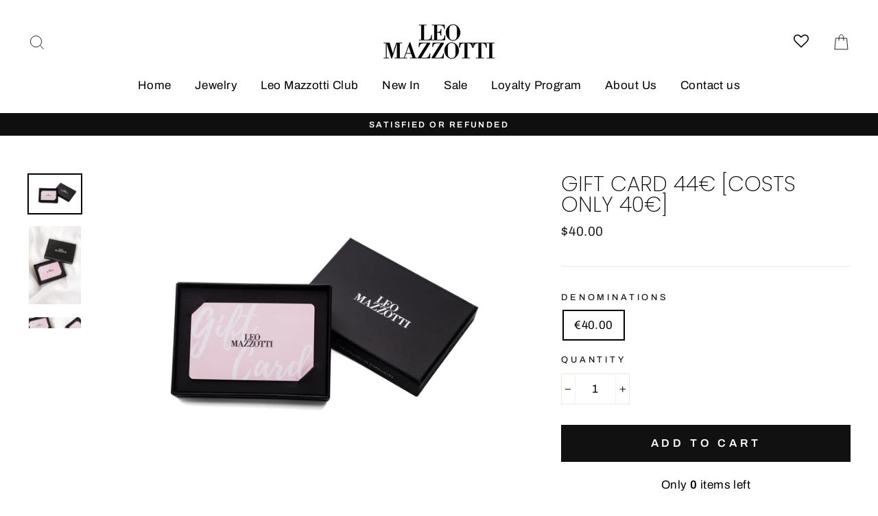

--- FILE ---
content_type: text/css
request_url: https://leomazzotti.com/cdn/shop/t/48/assets/bold-upsell-custom.css?v=150135899998303055901612019654
body_size: -672
content:
/*# sourceMappingURL=/cdn/shop/t/48/assets/bold-upsell-custom.css.map?v=150135899998303055901612019654 */


--- FILE ---
content_type: text/javascript; charset=utf-8
request_url: https://leomazzotti.com/products/gift-card-44.js
body_size: 672
content:
{"id":7263311921315,"title":"Gift Card 44€ [Costs only 40€]","handle":"gift-card-44","description":"\u003cp data-mce-fragment=\"1\"\u003eNo more searching for the perfect gift, for 40€ you will receive 44€ Gift Card valid on the whole site during 1 year.\u003c\/p\u003e\n\u003cp data-mce-fragment=\"1\"\u003eNo risk of making a mistake, to please yourself or for a special occasion, this card is the perfect gift to increase your collection ! Give a gift that never goes out of style !\u003cspan data-mce-fragment=\"1\"\u003e \u003c\/span\u003e\u003c\/p\u003e","published_at":"2021-10-03T01:41:28+10:00","created_at":"2021-09-15T18:09:47+10:00","vendor":"LeoMazzotti","type":"Gift Cards","tags":[],"price":4000,"price_min":4000,"price_max":4000,"available":true,"price_varies":false,"compare_at_price":null,"compare_at_price_min":0,"compare_at_price_max":0,"compare_at_price_varies":false,"variants":[{"id":41476072112291,"title":"€40.00","option1":"€40.00","option2":null,"option3":null,"sku":"","requires_shipping":false,"taxable":false,"featured_image":null,"available":true,"name":"Gift Card 44€ [Costs only 40€] - €40.00","public_title":"€40.00","options":["€40.00"],"price":4000,"weight":0,"compare_at_price":null,"inventory_management":null,"barcode":null,"requires_selling_plan":false,"selling_plan_allocations":[]}],"images":["\/\/cdn.shopify.com\/s\/files\/1\/2954\/1710\/products\/gift_card_photo_produit_4e4f1a7e-9e04-44be-9203-c35a557c443e.png?v=1631801876","\/\/cdn.shopify.com\/s\/files\/1\/2954\/1710\/products\/641A4870_a45701fe-c992-46cb-b413-b6db21415e32.jpg?v=1631801900","\/\/cdn.shopify.com\/s\/files\/1\/2954\/1710\/products\/641A4846_a6333fa0-1a93-453b-becb-713606b48cf6.jpg?v=1631801986"],"featured_image":"\/\/cdn.shopify.com\/s\/files\/1\/2954\/1710\/products\/gift_card_photo_produit_4e4f1a7e-9e04-44be-9203-c35a557c443e.png?v=1631801876","options":[{"name":"Denominations","position":1,"values":["€40.00"]}],"url":"\/products\/gift-card-44","media":[{"alt":null,"id":24519509475491,"position":1,"preview_image":{"aspect_ratio":1.353,"height":2697,"width":3648,"src":"https:\/\/cdn.shopify.com\/s\/files\/1\/2954\/1710\/products\/gift_card_photo_produit_4e4f1a7e-9e04-44be-9203-c35a557c443e.png?v=1631801876"},"aspect_ratio":1.353,"height":2697,"media_type":"image","src":"https:\/\/cdn.shopify.com\/s\/files\/1\/2954\/1710\/products\/gift_card_photo_produit_4e4f1a7e-9e04-44be-9203-c35a557c443e.png?v=1631801876","width":3648},{"alt":null,"id":24519516553379,"position":2,"preview_image":{"aspect_ratio":0.667,"height":2736,"width":1824,"src":"https:\/\/cdn.shopify.com\/s\/files\/1\/2954\/1710\/products\/641A4870_a45701fe-c992-46cb-b413-b6db21415e32.jpg?v=1631801900"},"aspect_ratio":0.667,"height":2736,"media_type":"image","src":"https:\/\/cdn.shopify.com\/s\/files\/1\/2954\/1710\/products\/641A4870_a45701fe-c992-46cb-b413-b6db21415e32.jpg?v=1631801900","width":1824},{"alt":null,"id":24519545520291,"position":3,"preview_image":{"aspect_ratio":0.667,"height":2736,"width":1824,"src":"https:\/\/cdn.shopify.com\/s\/files\/1\/2954\/1710\/products\/641A4846_a6333fa0-1a93-453b-becb-713606b48cf6.jpg?v=1631801986"},"aspect_ratio":0.667,"height":2736,"media_type":"image","src":"https:\/\/cdn.shopify.com\/s\/files\/1\/2954\/1710\/products\/641A4846_a6333fa0-1a93-453b-becb-713606b48cf6.jpg?v=1631801986","width":1824}],"requires_selling_plan":false,"selling_plan_groups":[]}